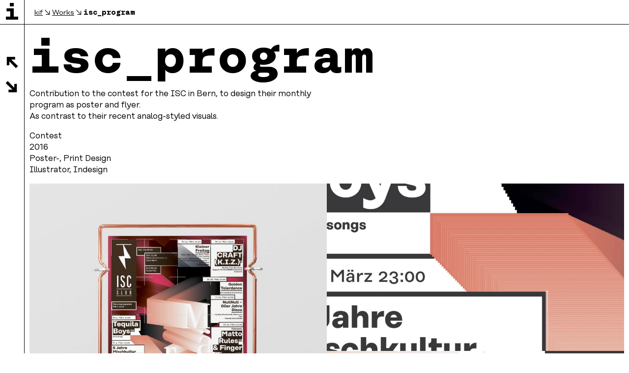

--- FILE ---
content_type: text/css
request_url: https://kif.graphics/wp-content/themes/kif/style.css
body_size: 16
content:
/*
Theme Name: kif
Theme URI: https://dario-baumberger.ch
Author: Dario Baumberger
Author URI: https://dario-baumberger.ch
Description: Template for Yves Krähenbühl
Version: 1.0
*/


--- FILE ---
content_type: application/javascript
request_url: https://kif.graphics/wp-content/themes/kif/assets/js/main.min.js
body_size: 281
content:
!function(){var t=[,function(){$(document).ready((function(){$.mobile.ajaxEnabled=!1,$((function(){$("aside .toggler").click((function(t){t.preventDefault(),$(this).closest("aside").toggleClass("open")})),$("aside").on("swiperight",(function(t){$(this).addClass("open")})),$("aside").on("swipeleft",(function(t){$(this).removeClass("open")}))}))}))},function(){$(document).ready((function(){$(".cats li a").on("click",(function(t){t.preventDefault();var e=[];$(this).toggleClass("active"),$(".cats .active").each((function(){e.push($(this).data("cat"))})),$(".grid article").removeClass("hidden"),e.length>=1&&$(".grid article").each((function(){for(var t=!1,n=0;n<e.length;n++)$(this).data("cat").indexOf(e[n])>=0&&(t=!0);0==t&&$(this).addClass("hidden")}))}))}))}],e={};function n(i){var a=e[i];if(void 0!==a)return a.exports;var o=e[i]={exports:{}};return t[i](o,o.exports,n),o.exports}n(1),n(2)}();

--- FILE ---
content_type: text/plain
request_url: https://www.google-analytics.com/j/collect?v=1&_v=j102&a=51131897&t=pageview&_s=1&dl=https%3A%2F%2Fkif.graphics%2Fworks%2Fisc_program%2F&ul=en-us%40posix&dt=Yves%20%22KIF%22%20Kr%C3%A4henb%C3%BChl%20%7C%20isc_program&sr=1280x720&vp=1280x720&_u=IEBAAEABAAAAACAAI~&jid=508865560&gjid=953679179&cid=1726285064.1768553473&tid=UA-58729199-9&_gid=426011952.1768553473&_r=1&_slc=1&z=1307538351
body_size: -449
content:
2,cG-L57YBS6LWM